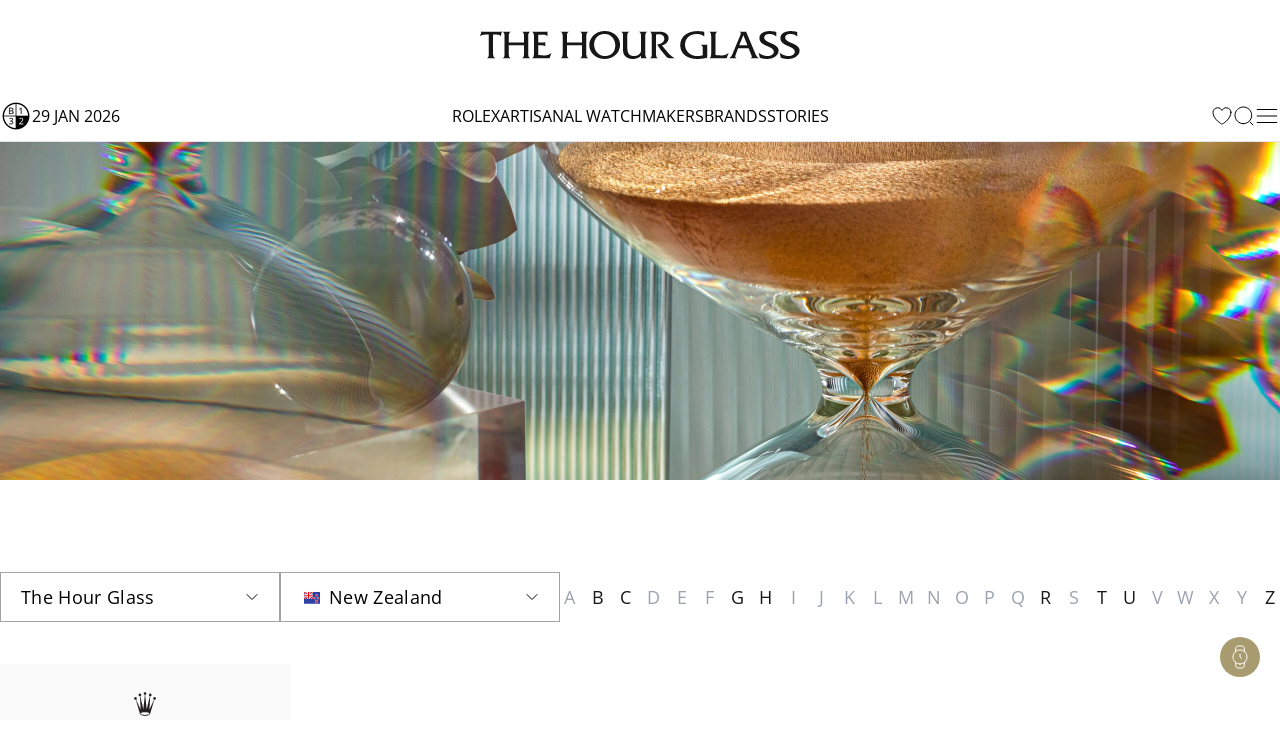

--- FILE ---
content_type: image/svg+xml
request_url: https://img.thehourglass.com/uploads/2024/12/Bvlgari_Edit_THG.svg
body_size: 22424
content:
<?xml version="1.0" encoding="UTF-8"?> <svg xmlns="http://www.w3.org/2000/svg" xmlns:xlink="http://www.w3.org/1999/xlink" id="Layer_1" data-name="Layer 1" viewBox="0 0 290 160"><defs><style> .cls-1 { mask: url(#mask); } .cls-2 { isolation: isolate; } </style><mask id="mask" x="50.18" y="20.74" width="189.63" height="118.52" maskUnits="userSpaceOnUse"><g id="_18b7294ece" data-name="18b7294ece"><image class="cls-2" width="800" height="500" transform="translate(50.18 20.74) scale(.24)" xlink:href="[data-uri]"></image></g></mask></defs><g class="cls-1"><image class="cls-2" width="800" height="500" transform="translate(50.18 20.74) scale(.24)" xlink:href="[data-uri]"></image></g></svg> 

--- FILE ---
content_type: application/javascript; charset=UTF-8
request_url: https://www.thehourglass.com/_next/static/lRaeb0votg0Qz57pmibLm/_buildManifest.js
body_size: 2852
content:
self.__BUILD_MANIFEST=function(s,a,e,c,t,i,u,o,d,p,n,r,g,l,h,b,m,k,f,j,x,y,w,v,_,q,I,N,S,B,F,L,M,T,A,U,D,E,C,G){return{__rewrites:{afterFiles:[{has:void 0,source:"/:nextInternalLocale(en\\-SG|zh\\-SG|en\\-AU|en\\-NZ|en\\-MY|my\\-MY|en\\-TH|th\\-TH|en\\-VN|ja\\-JP|vi\\-VN|en\\-WOS)/my-account/orders/:path*",destination:"/:nextInternalLocale/orders/:path*"}],beforeFiles:[],fallback:[]},"/":[s,"static/chunks/pages/index-9883c18c1c1507f3.js"],"/404":[s,"static/chunks/pages/404-9ddf8cd95a0fa96a.js"],"/__homepage":[s,"static/chunks/pages/__homepage-aa8ae48ded3b12c3.js"],"/_error":["static/chunks/pages/_error-af8a9815934b40a2.js"],"/account-activate":["static/chunks/pages/account-activate-8fc9f5ed1e38f80f.js"],"/auth-private":["static/chunks/pages/auth-private-86db24d0812243b4.js"],"/boutique/preview/[slug]":[s,"static/chunks/pages/boutique/preview/[slug]-9b1521586072eaed.js"],"/boutique/sitemap/[sitemap]":["static/chunks/pages/boutique/sitemap/[sitemap]-91a6a9bee56dc0b4.js"],"/boutique/[slug]":[s,"static/chunks/pages/boutique/[slug]-d937139a773560a8.js"],"/brand/password":["static/chunks/pages/brand/password-7b6cd5b37d661a82.js"],"/brand/preview/[slug]":[s,"static/chunks/pages/brand/preview/[slug]-5bd75de2217aeff6.js"],"/brand/sitemap/[sitemap]":["static/chunks/pages/brand/sitemap/[sitemap]-c2f9ef5be4d7737c.js"],"/brand/[slug]":[s,"static/chunks/pages/brand/[slug]-f92163f2e52a2687.js"],"/brand-collection/sitemap/[sitemap]":["static/chunks/pages/brand-collection/sitemap/[sitemap]-479df18db417bf73.js"],"/cart":["static/chunks/pages/cart-f68b0ffe339c8a1a.js"],"/catalog/[brand]":[s,"static/chunks/pages/catalog/[brand]-3b502b4e1640f657.js"],"/catalog/[brand]/[collection]":[s,"static/chunks/pages/catalog/[brand]/[collection]-f7265edcdf3dca57.js"],"/checkout":[i,u,o,d,c,w,"static/chunks/73067-5867ee5648efb245.js",v,_,q,I,"static/chunks/pages/checkout-59a4b1eef35031c8.js"],"/comparator":[s,"static/chunks/pages/comparator-f3223dfaf69ab7ca.js"],"/editor/wordpress":[N,S,B,F,L,r,g,l,h,b,m,k,f,j,x,M,y,"static/chunks/pages/editor/wordpress-b92e77db89f29421.js"],"/editor/wordpress/preview":[N,S,B,F,L,r,g,l,h,b,m,k,f,j,x,M,y,"static/chunks/pages/editor/wordpress/preview-d05dad825f19b66c.js"],"/favourites":[s,"static/chunks/pages/favourites-0f4d1106b0637850.js"],"/help-center":[s,"static/chunks/pages/help-center-4b9c03b0cdf8ced4.js"],"/help-center/[slug]":[s,"static/chunks/pages/help-center/[slug]-338e7f866ac6bcb7.js"],"/my-account":[t,p,n,"static/chunks/pages/my-account-0c5797428904a4a4.js"],"/my-account/address":[a,"static/chunks/pages/my-account/address-9856dca820f1890d.js"],"/my-account/address/add":[i,u,o,d,a,c,w,v,_,"static/chunks/pages/my-account/address/add-266e0b9f386a7d17.js"],"/my-account/comparisons":[a,"static/chunks/pages/my-account/comparisons-b111ed344a8da0b7.js"],"/my-account/comparisons/[id]":[t,p,a,n,"static/chunks/5447-b3e9e68af459d48b.js","static/chunks/pages/my-account/comparisons/[id]-7818c9671f39d9a8.js"],"/my-account/details":[i,u,o,d,a,c,v,"static/chunks/pages/my-account/details-3003566b4fa55529.js"],"/my-account/favourites":[a,s,"static/chunks/pages/my-account/favourites-bcfb5244bf1af36a.js"],"/my-account/layout":[a,"static/chunks/pages/my-account/layout-ab7bb2a7d0fec1c0.js"],"/my-account/orders":[a,T,"static/chunks/pages/my-account/orders-f891411abd83d709.js"],"/orders/[slug]":[a,T,q,"static/chunks/pages/orders/[slug]-89b2cc75d450d992.js"],"/page/sitemap/[sitemap]":["static/chunks/pages/page/sitemap/[sitemap]-5bf937ed4778a17a.js"],"/password/forgot":[a,c,"static/chunks/pages/password/forgot-310e4d211743e000.js"],"/password/update":[a,c,"static/chunks/pages/password/update-e997039c62f83213.js"],"/preview/[slug]":[s,"static/chunks/pages/preview/[slug]-603c6b234c3eabe6.js"],"/product/password/[[...slug]]":["static/chunks/pages/product/password/[[...slug]]-04665b6970b1cbd2.js"],"/product/preview/[[...slug]]":[t,p,r,g,l,h,b,m,k,f,j,x,s,n,y,A,U,D,"static/chunks/pages/product/preview/[[...slug]]-4f994c65e3da5239.js"],"/product/sitemap/[sitemap]":["static/chunks/pages/product/sitemap/[sitemap]-b4d9bf0cadcea6b1.js"],"/product/[[...slug]]":[t,p,r,g,l,h,b,m,k,f,j,x,s,n,y,A,U,D,"static/chunks/pages/product/[[...slug]]-3b75d417cb220d83.js"],"/rolex":[s,e,"static/chunks/pages/rolex-675e51f2df346660.js"],"/rolex/accessories/[slug]":[s,e,"static/chunks/pages/rolex/accessories/[slug]-0852be4a9519b3ba.js"],"/rolex/contact/send-a-message":[s,e,"static/chunks/pages/rolex/contact/send-a-message-6b80f0babbb87be8.js"],"/rolex/contact/[slug]":[s,e,"static/chunks/pages/rolex/contact/[slug]-1e6d6521523aef7a.js"],"/rolex/sitemap/[sitemap]":["static/chunks/pages/rolex/sitemap/[sitemap]-674d40ece5537a25.js"],"/rolex/watches/[slug]":[s,e,"static/chunks/pages/rolex/watches/[slug]-d9cdd933bc16f5df.js"],"/rolex/world-of-rolex/[slug]":[s,e,"static/chunks/pages/rolex/world-of-rolex/[slug]-8f24933684874eec.js"],"/rolex/[slug]":[s,e,"static/chunks/pages/rolex/[slug]-e40f7dd22c76f833.js"],"/rolex-boutiques/[slug]":[s,"static/chunks/pages/rolex-boutiques/[slug]-58119d83e28a65a9.js"],"/rolex-collection/sitemap/[sitemap]":["static/chunks/pages/rolex-collection/sitemap/[sitemap]-8a60e8e8e73cb8ce.js"],"/rolex-collection/[slug]":[s,"static/chunks/pages/rolex-collection/[slug]-02aaa01c1c19aa27.js"],"/rolex-old/contact/[slug]":[s,e,"static/chunks/pages/rolex-old/contact/[slug]-31daddccbe43ed48.js"],"/rolex-old/sitemap/[sitemap]":["static/chunks/pages/rolex-old/sitemap/[sitemap]-afa9eebcff38992e.js"],"/rolex-old/watches/[slug]":[s,e,"static/chunks/pages/rolex-old/watches/[slug]-a484201ba1ad402a.js"],"/rolex-old/[slug]":[s,"static/chunks/pages/rolex-old/[slug]-78ba128ccb3890d6.js"],"/rolex-page/sitemap/[sitemap]":["static/chunks/pages/rolex-page/sitemap/[sitemap]-1ab978e949bdaaba.js"],"/search":[i,t,u,o,p,d,n,"static/chunks/pages/search-4f6d4777eb39f417.js"],"/sign-in":[c,I,"static/chunks/pages/sign-in-04108b28b724418a.js"],"/sign-up":[i,u,o,c,w,"static/chunks/92081-5c92d0d6b2d2d22e.js","static/chunks/pages/sign-up-83fec13c62136f4b.js"],"/sitemap-index.xml":["static/chunks/pages/sitemap-index.xml-d166d5bd15310f45.js"],"/sitemap.xml":["static/chunks/pages/sitemap.xml-ffa2cd72aa6d6bf6.js"],"/story/categories/sitemap/[sitemap]":["static/chunks/pages/story/categories/sitemap/[sitemap]-66adaa2b8da4115d.js"],"/story/categories/[slug]":[s,"static/chunks/pages/story/categories/[slug]-9e21735c2e30529d.js"],"/story/password":["static/chunks/pages/story/password-3586e63ca29dc0f9.js"],"/story/preview/[slug]":[t,s,E,C,G,"static/chunks/pages/story/preview/[slug]-69e0cd53f11e74e1.js"],"/story/sitemap/[sitemap]":["static/chunks/pages/story/sitemap/[sitemap]-15a2cb880e51a3f0.js"],"/story/[slug]":[t,s,E,C,G,"static/chunks/pages/story/[slug]-8f86db19f6907f09.js"],"/tag/sitemap/[sitemap]":["static/chunks/pages/tag/sitemap/[sitemap]-7647a90e890743d2.js"],"/tag/[tag]":[i,u,o,d,"static/chunks/pages/tag/[tag]-adbdea461e7a5aa8.js"],"/testing-page":[s,"static/chunks/pages/testing-page-8a3608641f63bed5.js"],"/thank-you":[s,"static/chunks/pages/thank-you-e57c982571d8cca1.js"],"/video/sitemap/[sitemap]":["static/chunks/pages/video/sitemap/[sitemap]-441af92263036f03.js"],"/video/[slug]":["static/chunks/pages/video/[slug]-91e0db301e3a1637.js"],"/[slug]":[s,"static/chunks/pages/[slug]-5d1671ecbf8a432c.js"],sortedPages:["/","/404","/__homepage","/_app","/_error","/account-activate","/auth-private","/boutique/preview/[slug]","/boutique/sitemap/[sitemap]","/boutique/[slug]","/brand/password","/brand/preview/[slug]","/brand/sitemap/[sitemap]","/brand/[slug]","/brand-collection/sitemap/[sitemap]","/cart","/catalog/[brand]","/catalog/[brand]/[collection]","/checkout","/comparator","/editor/wordpress","/editor/wordpress/preview","/favourites","/help-center","/help-center/[slug]","/my-account","/my-account/address","/my-account/address/add","/my-account/comparisons","/my-account/comparisons/[id]","/my-account/details","/my-account/favourites","/my-account/layout","/my-account/orders","/orders/[slug]","/page/sitemap/[sitemap]","/password/forgot","/password/update","/preview/[slug]","/product/password/[[...slug]]","/product/preview/[[...slug]]","/product/sitemap/[sitemap]","/product/[[...slug]]","/rolex","/rolex/accessories/[slug]","/rolex/contact/send-a-message","/rolex/contact/[slug]","/rolex/sitemap/[sitemap]","/rolex/watches/[slug]","/rolex/world-of-rolex/[slug]","/rolex/[slug]","/rolex-boutiques/[slug]","/rolex-collection/sitemap/[sitemap]","/rolex-collection/[slug]","/rolex-old/contact/[slug]","/rolex-old/sitemap/[sitemap]","/rolex-old/watches/[slug]","/rolex-old/[slug]","/rolex-page/sitemap/[sitemap]","/search","/sign-in","/sign-up","/sitemap-index.xml","/sitemap.xml","/story/categories/sitemap/[sitemap]","/story/categories/[slug]","/story/password","/story/preview/[slug]","/story/sitemap/[sitemap]","/story/[slug]","/tag/sitemap/[sitemap]","/tag/[tag]","/testing-page","/thank-you","/video/sitemap/[sitemap]","/video/[slug]","/[slug]"]}}("static/chunks/91670-0d0aa7c1e11c4d2e.js","static/chunks/41664-d40ac851b3a8b0d6.js","static/chunks/18592-083d4598e24071d7.js","static/chunks/87536-7a2b56fcf9a91598.js","static/chunks/96236-4820b93f795dd748.js","static/chunks/5c0b189e-30aac8748fd81ca8.js","static/chunks/82858-03e4d1e8b89209e2.js","static/chunks/67505-90ee0bda6f28e6c4.js","static/chunks/266-34a6f95d9f8786b3.js","static/chunks/48929-cf21adb656215f19.js","static/chunks/65480-106d5e6552e087c1.js","static/chunks/75372-ca23756d621d8a14.js","static/chunks/88411-e616a27068cd7d13.js","static/chunks/8480-bb4405b68c02cffd.js","static/chunks/14589-7cc0f0e1efd404e1.js","static/chunks/93747-8f455b30269ba55f.js","static/chunks/5901-e35616ca1bb373c4.js","static/chunks/9617-699d65b81ba42e33.js","static/chunks/68573-3a6efbec112091eb.js","static/chunks/3965-4b1db14053bbd8d5.js","static/chunks/40492-7094ed077b08d423.js","static/chunks/20935-42a8cb67bd360169.js","static/chunks/15839-3b848c76ab0793f3.js","static/chunks/14901-dcedad06fa8e8f35.js","static/chunks/62464-efbfd51137dcc606.js","static/chunks/21398-437c5dad98764785.js","static/chunks/48932-d29dfe0d758c7a3c.js","static/chunks/69487-3fafc1f4809289d1.js","static/chunks/53098-1817d52c7f64ed0b.js","static/chunks/85169-e19c01b271bcb73e.js","static/chunks/75830-b4997e8fbb8c4230.js","static/chunks/39384-1c459a645621d40c.js","static/chunks/17668-00f1f70411357b64.js","static/chunks/1991-b95294d53524cf45.js","static/chunks/81078-8546a45a49935a2e.js","static/chunks/47896-f86d186ee0e17bb8.js","static/css/e3ab56b1755ddd1b.css","static/chunks/88813-18c619d2806819d3.js","static/chunks/53215-cfdb3f6c25d8514e.js","static/css/4d7f61160e3d857c.css"),self.__BUILD_MANIFEST_CB&&self.__BUILD_MANIFEST_CB();

--- FILE ---
content_type: image/svg+xml
request_url: https://img.thehourglass.com/uploads/2024/12/Zenith_Edit.svg
body_size: 3010
content:
<?xml version="1.0" encoding="UTF-8"?> <svg xmlns="http://www.w3.org/2000/svg" id="Layer_1" data-name="Layer 1" viewBox="0 0 290 160"><defs><style> .cls-1 { fill: #010101; stroke-width: 0px; } </style></defs><g><polygon class="cls-1" points="145 47.9 147.45 55.43 155.37 55.43 148.96 60.09 151.41 67.62 145 62.97 138.59 67.62 141.04 60.09 134.63 55.43 142.55 55.43 145 47.9"></polygon><g><path class="cls-1" d="M69.49,103.55l17.8-26.31h-15.29v-4.33h24.07l-17.8,26.31h17.62v4.33h-26.4Z"></path><path class="cls-1" d="M105.96,86h13.49v4.34h-13.49v8.88h15.88v4.34h-20.67v-30.65h20.67s0,4.34,0,4.34h-15.86s-.02,8.76-.02,8.76Z"></path><path class="cls-1" d="M158.44,103.55v-30.65h4.79v30.65h-4.79Z"></path><path class="cls-1" d="M189.19,77.24h-7.92v26.31h-4.83v-26.31h-7.92v-4.34h20.67v4.34Z"></path><path class="cls-1" d="M220.51,103.55h-4.79v-13.22h-16.46v13.22h-4.79v-30.65h4.79v13.09h16.46v-13.09h4.79v30.65Z"></path><path class="cls-1" d="M127.12,72.42l21.25,20.56v-20.07h4.79s0,31.13,0,31.13l-21.25-20.54v20.06h-4.79v-31.14Z"></path></g></g><g><path class="cls-1" d="M70.85,112.02h-.32v-2.83h-1.04v-.28h2.4v.28h-1.04v2.83Z"></path><path class="cls-1" d="M73.45,108.92h.32v1.35h1.69v-1.35h.32v3.11h-.32v-1.47h-1.69v1.47h-.32v-3.11Z"></path><path class="cls-1" d="M78.02,111.74h1.66v.28h-1.98v-3.11h1.93v.28h-1.61v1.07h1.5v.28h-1.5v1.2Z"></path><path class="cls-1" d="M83.9,112.02h-.32v-3.11h1.87v.28h-1.56v1.07h1.45v.28h-1.45v1.47Z"></path><path class="cls-1" d="M88.29,112.1c-.23,0-.43-.04-.57-.12-.15-.08-.27-.18-.36-.3s-.15-.26-.18-.4c-.03-.14-.05-.28-.05-.41v-1.95h.32v1.91c0,.13.01.25.04.37.03.12.08.22.14.32s.15.17.26.22c.11.06.24.09.4.09s.29-.03.4-.09c.11-.06.2-.13.26-.22s.11-.2.14-.32c.03-.12.04-.24.04-.37v-1.91h.32v1.95c0,.13-.02.27-.05.41-.03.14-.09.28-.18.4s-.21.22-.36.3c-.15.08-.34.12-.57.12Z"></path><path class="cls-1" d="M92.36,112.02h-.32v-2.83h-1.04v-.28h2.4v.28h-1.04v2.83Z"></path><path class="cls-1" d="M96.1,112.1c-.23,0-.43-.04-.57-.12-.15-.08-.27-.18-.36-.3s-.15-.26-.18-.4c-.03-.14-.05-.28-.05-.41v-1.95h.32v1.91c0,.13.01.25.04.37.03.12.08.22.14.32s.15.17.26.22c.11.06.24.09.4.09s.29-.03.4-.09c.11-.06.2-.13.26-.22s.11-.2.14-.32c.03-.12.04-.24.04-.37v-1.91h.32v1.95c0,.13-.02.27-.05.41-.03.14-.09.28-.18.4s-.21.22-.36.3c-.15.08-.34.12-.57.12Z"></path><path class="cls-1" d="M99.49,112.02h-.32v-3.11h.91c.15,0,.29.01.42.04.13.03.24.08.34.14.1.07.17.15.22.26.05.11.08.23.08.39,0,.11-.02.22-.06.31-.04.09-.1.17-.17.24-.07.07-.15.12-.25.16-.1.04-.2.07-.32.08l.91,1.48h-.39l-.86-1.45h-.53v1.45ZM99.49,110.3h.55c.25,0,.45-.05.59-.14.14-.09.21-.23.21-.41,0-.1-.02-.19-.06-.26s-.09-.13-.16-.17c-.07-.04-.15-.08-.25-.1-.1-.02-.2-.03-.32-.03h-.56v1.11Z"></path><path class="cls-1" d="M103.21,111.74h1.66v.28h-1.98v-3.11h1.93v.28h-1.61v1.07h1.5v.28h-1.5v1.2Z"></path><path class="cls-1" d="M111.85,110.47c0,.24-.04.45-.12.65-.08.2-.2.37-.34.52-.14.14-.32.26-.51.34s-.41.12-.64.12-.45-.04-.64-.12-.37-.2-.51-.34c-.14-.14-.26-.32-.34-.52-.08-.2-.12-.42-.12-.65s.04-.45.12-.65c.08-.2.2-.37.34-.52s.32-.26.51-.34c.2-.08.41-.12.64-.12s.45.04.64.12c.2.08.37.2.51.34.14.14.26.32.34.52s.12.42.12.65ZM111.52,110.47c0-.18-.03-.35-.09-.52-.06-.16-.14-.31-.25-.43-.11-.12-.25-.22-.41-.3-.16-.07-.34-.11-.54-.11s-.38.04-.54.11c-.16.07-.29.17-.41.3-.11.12-.2.27-.25.43-.06.16-.09.34-.09.52s.03.35.09.52c.06.16.14.31.25.43.11.12.25.22.41.29s.34.11.54.11.38-.04.54-.11c.16-.07.29-.17.41-.29.11-.12.2-.27.25-.43.06-.16.09-.34.09-.52Z"></path><path class="cls-1" d="M113.93,112.02h-.32v-3.11h1.87v.28h-1.56v1.07h1.45v.28h-1.45v1.47Z"></path><path class="cls-1" d="M120.87,109.42c-.07-.09-.15-.17-.26-.23-.11-.06-.23-.09-.38-.09-.08,0-.15.01-.23.04s-.15.06-.21.11c-.06.05-.12.11-.16.18-.04.07-.06.16-.06.26s.02.18.06.25c.04.06.09.12.15.16.06.05.13.08.21.11.08.03.16.06.25.09.11.04.22.07.33.11.11.04.21.09.3.16.09.07.16.15.21.25.06.1.08.23.08.38s-.03.29-.09.4c-.06.11-.14.21-.23.28-.09.07-.2.13-.32.16-.12.04-.24.05-.37.05-.09,0-.19,0-.28-.03-.09-.02-.18-.05-.27-.09-.08-.04-.16-.09-.24-.14-.07-.06-.14-.13-.19-.2l.27-.2c.07.11.16.2.28.28.12.07.26.11.43.11.08,0,.16-.01.24-.04.08-.02.16-.06.22-.11.07-.05.12-.11.16-.19s.06-.16.06-.26c0-.11-.02-.2-.06-.27s-.1-.13-.17-.18c-.07-.05-.15-.09-.24-.12-.09-.03-.19-.06-.29-.1-.1-.03-.2-.07-.3-.11-.1-.04-.19-.09-.27-.16s-.14-.15-.19-.24c-.05-.1-.07-.21-.07-.36,0-.15.03-.28.09-.39.06-.11.14-.2.23-.27.1-.07.2-.12.32-.15.12-.03.23-.05.35-.05.21,0,.39.04.54.11.15.07.26.16.34.27l-.25.2Z"></path><path class="cls-1" d="M123.69,111.59h0l.78-2.67h.38l.78,2.67h0l.76-2.67h.33l-.92,3.11h-.37l-.78-2.67h0l-.78,2.67h-.37l-.92-3.11h.33l.77,2.67Z"></path><path class="cls-1" d="M128.61,112.02h-.32v-3.11h.32v3.11Z"></path><path class="cls-1" d="M132.04,109.42c-.07-.09-.15-.17-.26-.23-.11-.06-.23-.09-.38-.09-.08,0-.15.01-.23.04s-.15.06-.21.11c-.06.05-.12.11-.16.18-.04.07-.06.16-.06.26s.02.18.06.25c.04.06.09.12.15.16.06.05.13.08.21.11.08.03.16.06.25.09.11.04.22.07.33.11.11.04.21.09.3.16.09.07.16.15.21.25.06.1.08.23.08.38s-.03.29-.09.4c-.06.11-.14.21-.23.28-.09.07-.2.13-.32.16-.12.04-.24.05-.37.05-.09,0-.19,0-.28-.03-.09-.02-.18-.05-.27-.09-.08-.04-.16-.09-.24-.14-.07-.06-.14-.13-.19-.2l.27-.2c.07.11.16.2.28.28.12.07.26.11.43.11.08,0,.16-.01.24-.04.08-.02.16-.06.22-.11.07-.05.12-.11.16-.19s.06-.16.06-.26c0-.11-.02-.2-.06-.27s-.1-.13-.17-.18c-.07-.05-.15-.09-.24-.12-.09-.03-.19-.06-.29-.1-.1-.03-.2-.07-.3-.11-.1-.04-.19-.09-.27-.16s-.14-.15-.19-.24c-.05-.1-.07-.21-.07-.36,0-.15.03-.28.09-.39.06-.11.14-.2.23-.27.1-.07.2-.12.32-.15.12-.03.23-.05.35-.05.21,0,.39.04.54.11.15.07.26.16.34.27l-.25.2Z"></path><path class="cls-1" d="M135.61,109.42c-.07-.09-.15-.17-.26-.23-.11-.06-.23-.09-.38-.09-.08,0-.15.01-.23.04s-.15.06-.21.11c-.06.05-.12.11-.16.18-.04.07-.06.16-.06.26s.02.18.06.25c.04.06.09.12.15.16.06.05.13.08.21.11.08.03.16.06.25.09.11.04.22.07.33.11.11.04.21.09.3.16.09.07.16.15.21.25.06.1.08.23.08.38s-.03.29-.09.4c-.06.11-.14.21-.23.28-.09.07-.2.13-.32.16-.12.04-.24.05-.37.05-.09,0-.19,0-.28-.03-.09-.02-.18-.05-.27-.09-.08-.04-.16-.09-.24-.14-.07-.06-.14-.13-.19-.2l.27-.2c.07.11.16.2.28.28.12.07.26.11.43.11.08,0,.16-.01.24-.04.08-.02.16-.06.22-.11.07-.05.12-.11.16-.19s.06-.16.06-.26c0-.11-.02-.2-.06-.27s-.1-.13-.17-.18c-.07-.05-.15-.09-.24-.12-.09-.03-.19-.06-.29-.1-.1-.03-.2-.07-.3-.11-.1-.04-.19-.09-.27-.16s-.14-.15-.19-.24c-.05-.1-.07-.21-.07-.36,0-.15.03-.28.09-.39.06-.11.14-.2.23-.27.1-.07.2-.12.32-.15.12-.03.23-.05.35-.05.21,0,.39.04.54.11.15.07.26.16.34.27l-.25.2Z"></path><path class="cls-1" d="M140.57,111.59h0l.78-2.67h.38l.78,2.67h0l.76-2.67h.33l-.92,3.11h-.37l-.78-2.67h0l-.78,2.67h-.37l-.92-3.11h.33l.77,2.67Z"></path><path class="cls-1" d="M145.1,112.02h-.35l1.34-3.11h.31l1.33,3.11h-.35l-.34-.82h-1.61l-.34.82ZM145.56,110.92h1.37l-.68-1.65-.68,1.65Z"></path><path class="cls-1" d="M150.03,112.02h-.32v-2.83h-1.04v-.28h2.4v.28h-1.04v2.83Z"></path><path class="cls-1" d="M155.11,111.52c-.05.08-.12.15-.19.22-.07.07-.16.13-.26.19-.1.05-.21.1-.32.13-.12.03-.25.05-.39.05-.23,0-.45-.04-.65-.12-.2-.08-.37-.2-.51-.34-.14-.14-.26-.32-.34-.52-.08-.2-.12-.42-.12-.65s.04-.45.12-.65c.08-.2.2-.37.34-.52s.32-.26.51-.34c.2-.08.41-.12.64-.12.11,0,.23.01.34.04.11.02.21.06.31.1.1.04.18.09.26.16.08.06.14.13.2.2l-.26.19s-.08-.1-.13-.15c-.05-.05-.12-.09-.19-.13-.07-.04-.15-.07-.24-.09-.09-.02-.18-.04-.28-.04-.2,0-.38.04-.54.11-.16.07-.29.17-.41.3-.11.12-.2.27-.25.43-.06.16-.09.34-.09.52s.03.35.09.52c.06.16.15.31.26.43.11.12.25.22.41.3.16.07.34.11.54.11.18,0,.35-.04.51-.11.16-.07.3-.19.4-.35l.25.16Z"></path><path class="cls-1" d="M156.75,108.92h.32v1.35h1.69v-1.35h.32v3.11h-.32v-1.47h-1.69v1.47h-.32v-3.11Z"></path><path class="cls-1" d="M162.54,111.49h0l1.04-2.57h.48v3.11h-.32v-2.7h0l-1.12,2.7h-.17l-1.12-2.7h0v2.7h-.32v-3.11h.48l1.05,2.57Z"></path><path class="cls-1" d="M165.96,112.02h-.35l1.34-3.11h.31l1.33,3.11h-.35l-.34-.82h-1.61l-.34.82ZM166.42,110.92h1.37l-.68-1.65-.68,1.65Z"></path><path class="cls-1" d="M170.47,110.31h0l1.48-1.4h.45l-1.57,1.41,1.65,1.7h-.47l-1.55-1.65h0v1.65h-.32v-3.11h.32v1.4Z"></path><path class="cls-1" d="M174.32,112.02h-.32v-3.11h.32v3.11Z"></path><path class="cls-1" d="M178.44,111.56h0v-2.65h.32v3.11h-.39l-1.81-2.67h0v2.67h-.32v-3.11h.39l1.81,2.65Z"></path><path class="cls-1" d="M183.05,109.48c-.11-.11-.24-.2-.39-.27-.15-.06-.32-.09-.51-.09s-.38.04-.54.11c-.16.07-.29.17-.41.3s-.2.27-.26.43c-.06.16-.09.34-.09.52s.03.35.09.52c.06.16.15.31.26.43.11.12.25.22.41.29.16.07.34.11.54.11.18,0,.34-.02.48-.06.15-.04.26-.09.36-.14v-.94h-.72v-.28h1.04v1.4c-.17.1-.35.18-.55.23-.2.05-.4.07-.61.07-.23,0-.45-.04-.65-.12-.2-.08-.37-.2-.51-.34-.14-.14-.26-.32-.34-.52-.08-.2-.12-.42-.12-.65s.04-.45.12-.65c.08-.2.2-.37.34-.52s.32-.26.51-.34c.2-.08.41-.12.64-.12.25,0,.47.04.65.11.18.07.34.18.47.31l-.22.22Z"></path><path class="cls-1" d="M188.9,109.42c-.07-.09-.15-.17-.26-.23-.11-.06-.23-.09-.38-.09-.08,0-.15.01-.23.04s-.15.06-.21.11c-.06.05-.12.11-.16.18-.04.07-.06.16-.06.26s.02.18.06.25c.04.06.09.12.15.16.06.05.13.08.21.11.08.03.16.06.25.09.11.04.22.07.33.11.11.04.21.09.3.16.09.07.16.15.21.25.06.1.08.23.08.38s-.03.29-.09.4c-.06.11-.14.21-.23.28-.09.07-.2.13-.32.16-.12.04-.24.05-.37.05-.09,0-.19,0-.28-.03-.09-.02-.18-.05-.27-.09-.08-.04-.16-.09-.24-.14-.07-.06-.14-.13-.19-.2l.27-.2c.07.11.16.2.28.28.12.07.26.11.43.11.08,0,.16-.01.24-.04.08-.02.16-.06.22-.11.07-.05.12-.11.16-.19s.06-.16.06-.26c0-.11-.02-.2-.06-.27s-.1-.13-.17-.18c-.07-.05-.15-.09-.24-.12-.09-.03-.19-.06-.29-.1-.1-.03-.2-.07-.3-.11-.1-.04-.19-.09-.27-.16s-.14-.15-.19-.24c-.05-.1-.07-.21-.07-.36,0-.15.03-.28.09-.39.06-.11.14-.2.23-.27.1-.07.2-.12.32-.15.12-.03.23-.05.35-.05.21,0,.39.04.54.11.15.07.26.16.34.27l-.25.2Z"></path><path class="cls-1" d="M191.28,112.02h-.32v-3.11h.32v3.11Z"></path><path class="cls-1" d="M195.41,111.56h0v-2.65h.32v3.11h-.39l-1.81-2.67h0v2.67h-.32v-3.11h.39l1.81,2.65Z"></path><path class="cls-1" d="M200.27,111.52c-.05.08-.12.15-.19.22-.07.07-.16.13-.26.19-.1.05-.21.1-.32.13-.12.03-.25.05-.39.05-.23,0-.45-.04-.65-.12-.2-.08-.37-.2-.51-.34-.14-.14-.26-.32-.34-.52-.08-.2-.12-.42-.12-.65s.04-.45.12-.65c.08-.2.2-.37.34-.52s.32-.26.51-.34c.2-.08.41-.12.64-.12.11,0,.23.01.34.04.11.02.21.06.31.1.1.04.18.09.26.16.08.06.14.13.2.2l-.26.19s-.08-.1-.13-.15c-.05-.05-.12-.09-.19-.13-.07-.04-.15-.07-.24-.09-.09-.02-.18-.04-.28-.04-.2,0-.38.04-.54.11-.16.07-.29.17-.41.3-.11.12-.2.27-.25.43-.06.16-.09.34-.09.52s.03.35.09.52c.06.16.15.31.26.43.11.12.25.22.41.3.16.07.34.11.54.11.18,0,.35-.04.51-.11.16-.07.3-.19.4-.35l.25.16Z"></path><path class="cls-1" d="M202.23,111.74h1.66v.28h-1.98v-3.11h1.93v.28h-1.61v1.07h1.5v.28h-1.5v1.2Z"></path><path class="cls-1" d="M208.96,112.02h-.32v-2.72l-.56.48-.19-.22.79-.65h.28v3.11Z"></path><path class="cls-1" d="M212.71,110.38c.17.05.31.15.42.29.11.15.17.32.17.54,0,.14-.03.26-.08.37-.05.11-.13.2-.22.28-.09.08-.2.14-.32.18s-.25.06-.38.06-.26-.02-.38-.06-.23-.1-.32-.18c-.09-.08-.16-.17-.22-.28-.05-.11-.08-.23-.08-.37,0-.11.01-.2.04-.29.03-.09.07-.17.12-.24.05-.07.11-.13.19-.18s.15-.09.23-.11h0c-.07-.03-.13-.07-.19-.11-.06-.05-.11-.1-.15-.16-.04-.06-.07-.13-.1-.21-.02-.07-.04-.15-.04-.23,0-.13.02-.24.07-.34.05-.1.11-.19.19-.26.08-.07.17-.13.28-.17.11-.04.22-.06.34-.06s.23.02.34.06c.11.04.2.1.28.17.08.07.14.16.19.26.05.1.07.22.07.34,0,.08-.01.16-.04.23-.02.07-.06.14-.1.21-.04.06-.09.12-.15.16-.06.05-.12.08-.19.1h0ZM211.62,111.17c0,.09.02.18.05.26.03.08.08.15.14.21.06.06.13.1.21.14s.18.05.28.05.2-.02.28-.05.16-.08.21-.14c.06-.06.11-.13.14-.21.03-.08.05-.17.05-.26s-.02-.18-.05-.26c-.03-.08-.08-.15-.14-.21-.06-.06-.13-.1-.21-.14-.08-.03-.18-.05-.28-.05s-.2.02-.28.05c-.08.03-.16.08-.21.14-.06.06-.11.13-.14.21s-.05.17-.05.26ZM211.73,109.69c0,.08.01.16.04.22.03.07.07.13.12.18.05.05.11.09.18.12.07.03.14.04.22.04s.15-.01.22-.04c.07-.03.13-.07.18-.12.05-.05.09-.11.12-.18.03-.07.04-.14.04-.22s-.01-.16-.04-.23c-.03-.07-.07-.13-.12-.18-.05-.05-.11-.09-.18-.12-.07-.03-.14-.04-.23-.04s-.16.01-.23.04c-.07.03-.13.07-.18.12-.05.05-.09.11-.12.18-.03.07-.04.15-.04.23Z"></path><path class="cls-1" d="M215.55,110.27h0s.11-.05.2-.07c.08-.02.17-.03.25-.03.13,0,.26.02.38.07.12.05.22.11.3.2s.15.18.2.3c.05.12.07.25.07.39s-.02.28-.07.4c-.05.12-.12.22-.21.31-.09.08-.2.15-.32.2-.12.05-.26.07-.4.07s-.28-.02-.4-.07-.23-.11-.32-.2c-.09-.08-.16-.19-.21-.31-.05-.12-.07-.25-.07-.4,0-.16.03-.31.08-.45.06-.14.12-.27.2-.39l.85-1.36h.36l-.87,1.36ZM215.25,111.12c0,.1.02.2.05.28.03.09.08.16.14.22.06.06.13.11.22.15.08.04.18.05.28.05s.2-.02.28-.05c.08-.04.16-.09.22-.15.06-.06.11-.14.14-.22.03-.09.05-.18.05-.28s-.02-.19-.05-.28c-.03-.09-.08-.16-.14-.22-.06-.06-.13-.11-.22-.15-.09-.04-.18-.05-.29-.05s-.2.02-.29.05c-.09.04-.16.08-.22.15-.06.06-.11.14-.14.22-.03.09-.05.18-.05.28Z"></path><path class="cls-1" d="M220.39,109.2h-1.29l-.02.96c.07-.02.14-.04.21-.05.07-.01.15-.02.22-.02.15,0,.28.02.4.07.12.05.23.11.32.2.09.09.16.19.21.31.05.12.07.25.07.39s-.02.29-.07.41c-.05.13-.12.24-.21.33-.09.09-.2.16-.33.22s-.27.08-.42.08c-.23,0-.42-.05-.57-.15-.16-.1-.27-.24-.36-.41l.29-.13c.06.13.14.23.25.31.11.08.24.11.38.11.11,0,.2-.02.29-.05.09-.04.17-.09.23-.15.06-.07.11-.14.15-.23.04-.09.05-.19.05-.29,0-.11-.02-.22-.06-.31-.04-.09-.09-.17-.16-.23-.07-.06-.15-.11-.24-.15-.09-.04-.2-.05-.31-.05s-.22.02-.33.05c-.11.03-.21.07-.31.12l.03-1.6h1.58v.28Z"></path></g></svg> 

--- FILE ---
content_type: image/svg+xml
request_url: https://img.thehourglass.com/uploads/2024/02/flag_newzealand.svg
body_size: 1057
content:
<?xml version="1.0" encoding="UTF-8"?> <svg xmlns="http://www.w3.org/2000/svg" width="16" height="13" viewBox="0 0 16 13" fill="none"><mask id="mask0_21296_2275" style="mask-type:luminance" maskUnits="userSpaceOnUse" x="0" y="0" width="16" height="13"><rect y="0.873047" width="16" height="12" fill="white"></rect></mask><g mask="url(#mask0_21296_2275)"><path fill-rule="evenodd" clip-rule="evenodd" d="M0 0.873047V12.873H16V0.873047H0Z" fill="#2E42A5"></path><mask id="mask1_21296_2275" style="mask-type:luminance" maskUnits="userSpaceOnUse" x="0" y="0" width="16" height="13"><path fill-rule="evenodd" clip-rule="evenodd" d="M0 0.873047V12.873H16V0.873047H0Z" fill="white"></path></mask><g mask="url(#mask1_21296_2275)"><mask id="mask2_21296_2275" style="mask-type:luminance" maskUnits="userSpaceOnUse" x="0" y="0" width="9" height="8"><rect y="0.873047" width="9" height="7" fill="white"></rect></mask><g mask="url(#mask2_21296_2275)"><path d="M-1.00195 7.37359L0.978522 8.24219L9.04512 1.81805L10.0898 0.527283L7.97194 0.236971L4.68177 3.00532L2.03352 4.87053L-1.00195 7.37359Z" fill="#F7FCFF"></path><path d="M-0.730469 7.98226L0.278492 8.48633L9.715 0.407471H8.2983L-0.730469 7.98226Z" fill="#F50100"></path><path d="M10.002 7.37359L8.02148 8.24219L-0.0451202 1.81805L-1.08978 0.527283L1.02806 0.236971L4.31823 3.00532L6.96648 4.87053L10.002 7.37359Z" fill="#F7FCFF"></path><path d="M9.93359 7.81039L8.92463 8.31445L4.90647 4.85547L3.71517 4.46901L-1.19108 0.531745H0.22562L5.12911 4.37556L6.43159 4.83897L9.93359 7.81039Z" fill="#F50100"></path><mask id="path-9-outside-1_21296_2275" maskUnits="userSpaceOnUse" x="-1" y="-0.126953" width="11" height="9" fill="black"><rect fill="white" x="-1" y="-0.126953" width="11" height="9"></rect><path fill-rule="evenodd" clip-rule="evenodd" d="M4.99226 0.873047H3.99226V3.87305H0V4.87305H3.99226V7.87305H4.99226V4.87305H9V3.87305H4.99226V0.873047Z"></path></mask><path fill-rule="evenodd" clip-rule="evenodd" d="M4.99226 0.873047H3.99226V3.87305H0V4.87305H3.99226V7.87305H4.99226V4.87305H9V3.87305H4.99226V0.873047Z" fill="#F50100"></path><path d="M3.99226 0.873047V0.123047H3.24226V0.873047H3.99226ZM4.99226 0.873047H5.74226V0.123047H4.99226V0.873047ZM3.99226 3.87305V4.62305H4.74226V3.87305H3.99226ZM0 3.87305V3.12305H-0.75V3.87305H0ZM0 4.87305H-0.75V5.62305H0V4.87305ZM3.99226 4.87305H4.74226V4.12305H3.99226V4.87305ZM3.99226 7.87305H3.24226V8.62305H3.99226V7.87305ZM4.99226 7.87305V8.62305H5.74226V7.87305H4.99226ZM4.99226 4.87305V4.12305H4.24226V4.87305H4.99226ZM9 4.87305V5.62305H9.75V4.87305H9ZM9 3.87305H9.75V3.12305H9V3.87305ZM4.99226 3.87305H4.24226V4.62305H4.99226V3.87305ZM3.99226 1.62305H4.99226V0.123047H3.99226V1.62305ZM4.74226 3.87305V0.873047H3.24226V3.87305H4.74226ZM0 4.62305H3.99226V3.12305H0V4.62305ZM0.75 4.87305V3.87305H-0.75V4.87305H0.75ZM3.99226 4.12305H0V5.62305H3.99226V4.12305ZM4.74226 7.87305V4.87305H3.24226V7.87305H4.74226ZM4.99226 7.12305H3.99226V8.62305H4.99226V7.12305ZM4.24226 4.87305V7.87305H5.74226V4.87305H4.24226ZM9 4.12305H4.99226V5.62305H9V4.12305ZM8.25 3.87305V4.87305H9.75V3.87305H8.25ZM4.99226 4.62305H9V3.12305H4.99226V4.62305ZM4.24226 0.873047V3.87305H5.74226V0.873047H4.24226Z" fill="#F7FCFF" mask="url(#path-9-outside-1_21296_2275)"></path></g><path fill-rule="evenodd" clip-rule="evenodd" d="M12.4266 11.123L11.5449 11.5866L11.7133 10.6048L11 9.90952L11.9857 9.76628L12.4266 8.87305L12.8674 9.76628L13.8532 9.90952L13.1399 10.6048L13.3083 11.5866L12.4266 11.123Z" fill="#F50100" stroke="#F7FCFF" stroke-width="0.35"></path><path fill-rule="evenodd" clip-rule="evenodd" d="M10.6 7.80913L9.92016 8.16654L10.05 7.40953L9.5 6.87342L10.2601 6.76297L10.6 6.07422L10.9399 6.76297L11.7 6.87342L11.15 7.40953L11.2798 8.16654L10.6 7.80913Z" fill="#F50100" stroke="#F7FCFF" stroke-width="0.35"></path><path fill-rule="evenodd" clip-rule="evenodd" d="M14.0988 7.8072L13.4197 8.16422L13.5494 7.40805L13 6.87253L13.7592 6.7622L14.0988 6.07422L14.4383 6.7622L15.1976 6.87253L14.6482 7.40805L14.7779 8.16422L14.0988 7.8072Z" fill="#F50100" stroke="#F7FCFF" stroke-width="0.35"></path><path fill-rule="evenodd" clip-rule="evenodd" d="M12.6 5.00835L11.9202 5.36576L12.05 4.60875L11.5 4.07263L12.2601 3.96219L12.6 3.27344L12.9399 3.96219L13.7 4.07263L13.15 4.60875L13.2798 5.36576L12.6 5.00835Z" fill="#F50100" stroke="#F7FCFF" stroke-width="0.35"></path></g></g></svg> 

--- FILE ---
content_type: application/javascript; charset=UTF-8
request_url: https://www.thehourglass.com/_next/static/chunks/2853.e324b2c7bb690007.js
body_size: 2648
content:
try{let e="undefined"!=typeof window?window:"undefined"!=typeof global?global:"undefined"!=typeof globalThis?globalThis:"undefined"!=typeof self?self:{},t=(new e.Error).stack;t&&(e._sentryDebugIds=e._sentryDebugIds||{},e._sentryDebugIds[t]="2f3c597d-a988-4546-9f53-9c051cb6271d",e._sentryDebugIdIdentifier="sentry-dbid-2f3c597d-a988-4546-9f53-9c051cb6271d")}catch(e){}(self.webpackChunk_N_E=self.webpackChunk_N_E||[]).push([[2853],{2853:function(e,t,l){l.r(t);var a=l(85893),n=l(63308),r=l(7147),i=l(67294),o=l(43853),s=l(90512),d=l(79661),u=l(41577);t.default=e=>{var t,l;const{data:c,settings:f}=e,{backgroundImage:m,mobileImage:g,title:p,titleTag:v,subTitle:h,description:x,button:b,textAlignment:w}=c,{enableHyperlink:y}=f,N="boolean"!=typeof f.enableParallax||f.enableParallax,Z=(0,d.ac)("(max-width: 767px)"),k=(0,i.useMemo)(()=>Z?null==g?void 0:g.meta:null==m?void 0:m.meta,[Z,null==g?void 0:g.meta,null==m?void 0:m.meta]),j=(0,i.useRef)(null),I=(0,i.useRef)(null),B=(0,i.useRef)(null),T=u.Z.defaultSettings,_=(0,i.useMemo)(()=>N?.75:1,[N]),M=e=>{var t;if(!e)return;const l=window.innerHeight,{top:a,height:n}=(null===(t=j.current)||void 0===t?void 0:t.getBoundingClientRect())||{top:0,height:0};((e,t)=>{e&&(0,o.M7)(e,{transform:"translate3d(0px, ".concat(-1*Math.min(20,Math.max(0,t)),"%, 0)")})})(e,(l-a)/l*20*1e3/(l+n))};if((0,i.useEffect)(()=>{const e=Z&&g?B:I;if(!e.current)return;if(!N)return void(0,o.M7)(e.current,{transform:""});M(e.current);const t=()=>{e.current&&M(e.current)};let l=0;const a=e=>{window.cancelAnimationFrame(l),l=window.requestAnimationFrame(t)};return window.addEventListener("scroll",a),()=>{window.removeEventListener("scroll",a)}},[Z,I,B,m,g,N]),!1===(null==f?void 0:f.visible))return null;const E={top:"".concat((null==f?void 0:f.paddingTop)||T.paddingTop,"px"),bottom:"".concat((null==f?void 0:f.paddingBottom)||T.paddingBottom,"px"),mobileTop:"".concat((null==f?void 0:f.mobilePaddingTop)||T.mobilePaddingTop,"px"),mobileBottom:"".concat((null==f?void 0:f.mobilePaddingBottom)||T.mobilePaddingBottom,"px")};return(0,a.jsx)("div",{ref:j,className:(0,s.Z)((null==f?void 0:f.className)||"","SingleBannerView-root flex flex-col gap-[30px] lg:gap-[50px]","pb-[var(--container-padding-bottom)] pt-[var(--container-padding-top)]","lg:pb-[var(--container-padding-bottom-desktop)] lg:pt-[var(--container-padding-top-desktop)]",{"hidden lg:flex":!g}),style:{"--container-padding-top":E.mobileTop,"--container-padding-bottom":E.mobileBottom,"--container-padding-top-desktop":E.top,"--container-padding-bottom-desktop":E.bottom},"data-sentry-component":"SingleBannerView","data-sentry-source-file":"SingleBannerView.tsx",children:(0,a.jsxs)("div",{className:(0,s.Z)("relative mx-auto max-h-[1024px] w-full overflow-hidden",{"!max-w-7xl":!1===(null==f?void 0:f.fullWidth),"max-lg:aspect-[414/280] max-md:aspect-[414/500]":g}),style:{aspectRatio:(null==k?void 0:k.exif)?"".concat(k.exif.width,"/").concat(k.exif.height*_):"1280/609"},children:[(null==b?void 0:b.url)&&(null==b||null===(t=b.url)||void 0===t?void 0:t.length)>0&&y&&(0,a.jsx)(n.Z,{href:null==b?void 0:b.url,className:"absolute inset-0 z-[4]"}),(()=>{if(!m)return null;const e={ref:I,data:m,className:(0,s.Z)("w-full transition-all duration-1000",{"hidden md:block":!!g}),priority:!0,sizes:"200vw"},t=(0,a.jsx)(r.Z,{...e});return(null==b?void 0:b.url)&&y?(0,a.jsx)(n.Z,{href:b.url,target:(null==b?void 0:b.target)||"_blank",className:"",children:t}):t})(),(()=>{var e;if(!g)return null;const t=(0,s.Z)("absolute inset-0 block w-full origin-top object-cover transition-all duration-1000 md:hidden");return(null==b?void 0:b.url)&&(null==b||null===(e=b.url)||void 0===e?void 0:e.length)>0&&y?(0,a.jsx)(n.Z,{href:b.url,target:(null==b?void 0:b.target)||"_blank",className:"",children:(0,a.jsx)(r.Z,{data:g,className:(0,s.Z)(t),ref:B})}):(0,a.jsx)(r.Z,{data:g,className:(0,s.Z)(t),ref:B,"data-sentry-element":"MediaImage","data-sentry-component":"renderMobileBackgroundImage","data-sentry-source-file":"SingleBannerView.tsx"})})(),(0,a.jsx)("div",{className:"z-1 absolute bottom-0 left-0 w-full max-w-7xl px-5 pb-12 pt-8 text-white lg:bottom-auto lg:left-1/2 lg:top-1/2 lg:-translate-x-1/2 lg:-translate-y-1/2 lg:px-[30px] lg:pb-0 lg:pt-0 xl:px-0",children:(0,a.jsxs)("div",{className:(0,s.Z)("flex w-full max-w-[510px] flex-col justify-center gap-[10px] lg:gap-5",{"mx-auto items-center text-center":"center"===w,"items-end: ml-auto text-right":"right"===w}),children:[h&&(0,a.jsx)("h2",{className:"text-xl lg:text-2xl",children:h}),p&&i.createElement(v||"h2",{className:"text-3xl lg:text-5xl",dangerouslySetInnerHTML:{__html:p}}),x&&(0,a.jsx)("div",{className:"hidden break-words text-baseNew leading-[30px] text-white lg:block lg:whitespace-pre-line",children:x})]})}),b&&b.url.length>0&&(null==b||null===(l=b.label)||void 0===l?void 0:l.length)>0&&(0,a.jsx)("div",{className:"absolute bottom-[30px] left-0 z-[5] w-full max-w-7xl -translate-x-1/2 px-5 lg:left-1/2 min-[1290px]:px-0",children:(0,a.jsx)(n.Z,{href:b.url,target:b.target,className:(0,s.Z)("hidden w-fit items-center gap-3 border px-[44px] py-4 text-sm uppercase transition-all duration-300 lg:flex lg:px-10 lg:text-baseNew","dark"===f.btnTheme?"border-neutral-900 bg-neutral-900 text-white hover:border-neutral-700 hover:bg-neutral-700":"border-white bg-transparent text-white hover:border-neutral-900 hover:bg-neutral-900",{"mx-auto":"center"===w,"ml-auto":"right"===w}),children:b.label})})]})})}},7147:function(e,t,l){l.d(t,{Z:function(){return d}});var a=l(85893),n=l(27628),r=l(67192),i=l(43853),o=l(90512);const s=(e,t)=>{var l,s,d,u,c,f,m;const{data:g,width:p,height:v,alt:h,...x}=e;let b=null===(l=g.meta)||void 0===l?void 0:l.uri;const w=g.settings||{filter:{name:"none",value:100}};if(!b)return null;b&&(b=String(b));const y=b.replace("wp-uploads://","".concat(r.Z.wordpressUrl,"/uploads/")),N=p||(null===(d=g.meta)||void 0===d||null===(s=d.exif)||void 0===s?void 0:s.width),Z=p||(null===(c=g.meta)||void 0===c||null===(u=c.exif)||void 0===u?void 0:u.height);N&&Z||(x.fill=!0);const k=h||(0,i.hZ)(null===(f=g.meta)||void 0===f?void 0:f.uri),j=(null==x?void 0:x.title)||(0,i.hZ)(null===(m=g.meta)||void 0===m?void 0:m.uri);return(0,a.jsx)(n.Z,{ref:t,src:y,width:x.fill?void 0:N,height:x.fill?void 0:Z,alt:k,...x,title:j,unoptimized:y.endsWith(".svg"),className:(0,o.Z)(e.className,{"brightness-0":"brightness"===w.filter.name&&0===w.filter.value,"brightness-50":"brightness"===w.filter.name&&50===w.filter.value,"brightness-75":"brightness"===w.filter.name&&75===w.filter.value,"brightness-90":"brightness"===w.filter.name&&90===w.filter.value,"brightness-95":"brightness"===w.filter.name&&95===w.filter.value,"brightness-100":"brightness"===w.filter.name&&100===w.filter.value,"brightness-105":"brightness"===w.filter.name&&105===w.filter.value,"brightness-110":"brightness"===w.filter.name&&110===w.filter.value,"brightness-125":"brightness"===w.filter.name&&125===w.filter.value,"brightness-150":"brightness"===w.filter.name&&150===w.filter.value,"contrast-0":"contrast"===w.filter.name&&0===w.filter.value,"contrast-50":"contrast"===w.filter.name&&50===w.filter.value,"contrast-75":"contrast"===w.filter.name&&75===w.filter.value,"contrast-100":"contrast"===w.filter.name&&100===w.filter.value,"contrast-125":"contrast"===w.filter.name&&125===w.filter.value,"contrast-150":"contrast"===w.filter.name&&150===w.filter.value,"saturate-0":"saturate"===w.filter.name&&0===w.filter.value,"saturate-50":"saturate"===w.filter.name&&50===w.filter.value,"saturate-75":"saturate"===w.filter.name&&75===w.filter.value,"saturate-100":"saturate"===w.filter.name&&100===w.filter.value,"saturate-150":"saturate"===w.filter.name&&150===w.filter.value,"saturate-200":"saturate"===w.filter.name&&200===w.filter.value,"grayscale-0":"grayscale"===w.filter.name&&0===w.filter.value,grayscale:"grayscale"===w.filter.name&&100===w.filter.value,"sepia-0":"sepia"===w.filter.name&&0===w.filter.value,sepia:"sepia"===w.filter.name&&100===w.filter.value}),"data-sentry-element":"Image","data-sentry-component":"MediaImage","data-sentry-source-file":"MediaImage.tsx"})};var d=l(67294).forwardRef(s)}}]);

--- FILE ---
content_type: image/svg+xml
request_url: https://img.thehourglass.com/uploads/2024/12/Cartier_Edit-1.svg
body_size: 1152
content:
<?xml version="1.0" encoding="UTF-8"?> <svg xmlns="http://www.w3.org/2000/svg" id="Layer_1" data-name="Layer 1" viewBox="0 0 290 160"><defs><style> .cls-1 { fill: #231f20; stroke-width: 0px; } </style></defs><g id="CARTIER"><path class="cls-1" d="M163.83,90.83s-.01.03-.02.03c.06-.1.11-.21.17-.31,0,0-.1.19-.15.28Z"></path><path class="cls-1" d="M175.77,75.47c1.06,0,1.92-.86,1.92-1.92s-.86-1.92-1.92-1.92-1.92.86-1.92,1.92.86,1.92,1.92,1.92Z"></path><path class="cls-1" d="M119.5,84.27s-.03.07-.03.08c-.04.2,0,.14.03-.08Z"></path><path class="cls-1" d="M219.22,79.96c-2.94-.08-8.73,4.59-9.42,5.28l3-5.17-4.54.02c-5.84,9.91-18.03,19.52-23.47,19.71-4.91.36-5.26-3.15-3.65-7.29,0,0,0,0,0,0,0,0,0,0,0,0v.04c6.96.7,19.15-6.42,15.33-11.72-3.28-3.26-12.09.17-17.73,7.66l-.39.57-.83,1.22c-1.99,2.66-6.05,6.48-6.05,6.48-5.25,5.16-7.63,2.14-5.4-1.58l8.67-15.04h-3.92c-1.08,1.47-6.31,11.11-14.85,17.15-4.82,3.69-8.59,2.1-5.24-2.7l8.46-14.44,4.72-.02.62-.64h-4.82s5.11-8.96,5.11-8.96h-4.28c-2.27,3.86-7.58,12.85-12.92,15.12.96-1.27.61-2.95.61-2.95-.4-1.94-2.56-2.13-2.56-2.13,0,0-3.07-.46-6.6,2.66l1.89-3.12-4.3.02c-3.76,6.68-13.77,20.91-19.21,19.55-1.47-.64-1.56-2.5-.02-5.01l8.63-14.59-4.28.02c-.6.89-2.07,3.63-2.3,4.17-.04.22-.07.29-.03.08,0-.01.01-.04.03-.08.15-.86.39-4.25-2.93-4.92-.73-.16-1.26-.2-1.99-.21-3.67-.04-7.37,1.87-11,5.09-2.56,2.26-4.98,5.29-7.04,9.04-8.78,8.06-17.81,8.53-20.76,5.51-3.13-3.2-4.35-9.79,1.44-20.91,2.02-2.94,9.62-15.45,20.54-18.34,8.17-2.16,11.5,2.42,11.78,7.78,0,0,2.47-4.65,5.24-7.53-1.69.73-5.45,1.6-7.21.54-5.28-3.37-15.47-2.88-28.52,9.26-11.19,11.36-19.15,33.41,3.05,31.69,7.86-.98,14.45-7.22,14.45-7.22-1.03,3.79.64,6.67,3.88,7.22,1.19.22,2.89-.09,4.32-.64,1.2-.5,3.74-1.52,7.05-4.13-1.02,4.15,5.4,10.35,17.22-4.29l-5.48,8.83,4.99-.02s8.35-14.71,9.86-16.23c3.25-4.33,9.2-5.13,9.13-2.1-.66-.33-1.24-.42-1.73-.34-1.43.22-2.06,2.02-1.77,3.25.16.42.4.85,1.06,1.16,0,0,2.79,1.93,9.5-6.47l-.97,1.73s-6.77,11.67-7.64,13.33c-3.43,6.58,4.69,7.2,9.56,3.03,0,0,3.96-2.91,8.47-7.84-.06.1-.11.21-.17.31,0,0,0,0,0,0,0,0,0,0,0,0-2.32,4.19-4.89,8.47-1.6,10.31.95.43,3.5.72,6.69-1.53,0,0,5.09-4.19,7.78-7.59-1.14,2.64-2.19,6.93,2.42,8.89,2.59.81,4.71.29,7.3-.59,8.15-2.66,18.57-14.6,18.57-14.6,0,0-8.81,14.68-9.1,15.21l4.49-.02s6.35-10.78,7.64-12.59c3.48-5.46,11.01-9.2,11.79-7.3-2.79-.55-3.47,3.57-1.28,4.41,3.46,1.33,5.45-5.27.71-5.51ZM192.19,80.23c1.2.12,1.78.74,1.66,2.43-.37,3.62-5.72,9.57-12.51,9.37,2.34-5.57,8-12.04,10.85-11.8ZM110.32,96.79c-1.29,1.11-2.88,2-2.88,2-6.52,3.29-8-.31-7.28-3.61.62-2.86,3.14-7.05,5.22-9.6,1.88-2.09,3.85-3.72,6.39-4.97,5.41-2.65,8.72.68,6.48,5.43-1.45,3.07-3.86,7.26-7.92,10.75Z"></path><path class="cls-1" d="M163.83,90.83c.05-.09.15-.28.15-.28-.09.15-.13.23-.15.28Z"></path></g></svg> 